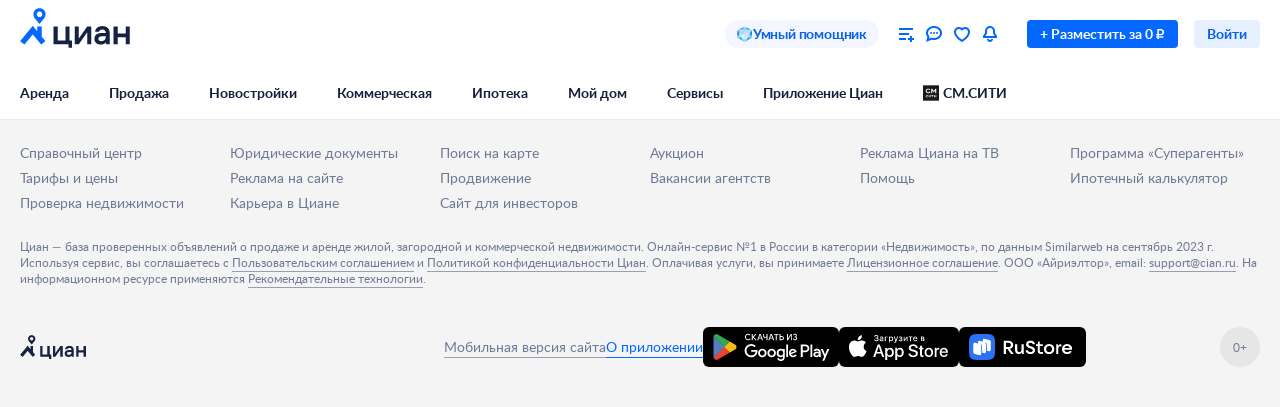

--- FILE ---
content_type: application/javascript
request_url: https://static.cdn-cian.ru/frontend/frontend-serp/chunk.0e221dfafb76902fa842.js
body_size: 3710
content:
(self.__LOADABLE_LOADED_CHUNKS__=self.__LOADABLE_LOADED_CHUNKS__||[]).push([[221],{15846:n=>{n.exports={container:"_93444fe79c--container--mTC4e",button:"_93444fe79c--button--VBejt",content:"_93444fe79c--content--UX3gL",loader:"_93444fe79c--loader--rrxr7"}},24626:n=>{n.exports={img:"_93444fe79c--img--_7hry",footer:"_93444fe79c--footer--o2LMh"}},27345:n=>{n.exports={container:"_93444fe79c--container--Us90Q",text:"_93444fe79c--text--odfsh",close:"_93444fe79c--close--bl_Qb","hands-ver1":"_93444fe79c--hands-ver1--sQGOt"}},35751:(n,e,t)=>{"use strict";t.r(e),t.d(e,{default:()=>fn});var a=t(2057),i=t(13237),o=t(29867),c=t(34102),r=t(41064),s=t(70986),l=function(){(0,s.ca)("eventSite",{name:"oldevent",category:"WebIM",action:"Click",label:"Telegram"})},u=function(){(0,s.ca)("eventSite",{name:"oldevent",category:"WebIM",action:"Click",label:"Whatsapp"})};function d(n){if(n.isAuthenticated&&n.webimHash){var e={id:"".concat(n.userId)};return n.displayName&&(e.display_name=n.displayName),{fields:e,hash:n.webimHash}}return null}var f=t(83913),h=t(46930),C=t(44506),p=t(97091),m=t(39642),v=t(10977),x=t(40578),g=t(86152),b=t(61791),_=t(81446),j=t(8974),w=t.n(j),k=t(27345),y=t(78685);function A(n){var e=n.content,t=n.onClick,a=n.onClose,i=e.title,o=e.text,c=e.buttonText;return(0,y.jsxs)("div",{"data-name":"MotivationConsultantPopup",className:w()(k.container,k["hands-ver1"]),children:[(0,y.jsx)("div",{className:k.close,onClick:a,children:(0,y.jsx)(_.h,{})}),(0,y.jsx)(g.ZS,{whiteSpace:"pre",children:i}),(0,y.jsx)("div",{className:k.text,children:(0,y.jsx)(b.bS,{whiteSpace:"pre-line",children:o})}),(0,y.jsx)(x.$,{theme:"fill_primary",size:"XS",onClick:t,fullWidth:!0,children:c})]})}function N(){var n=(0,i.d4)(o.uA),e=(0,i.wA)(),t=a.useMemo((function(){return{title:"Нужно найти квартиру\nв новостройке?",text:"Консультанты Циан помогут быстро подобрать лучшее предложение",buttonText:"Начать диалог"}}),[]);a.useEffect((function(){n&&(0,s.ca)("eventSite",{name:"oldevent",category:"Listing",action:"CallBack_popup_consultant_open",label:""})}),[n]);var c=a.useCallback((function(){return e((0,m.dI)(!1))}),[e]),r=a.useCallback((function(){(0,s.ca)("eventSite",{name:"oldevent",category:"Listing",action:"CallBack_popup_consultant_click",label:""}),e((0,m.l7)(!0))}),[e]);return n?(0,y.jsx)(A,{"data-name":"MotivationConsultantPopupContainer",content:t,onClick:r,onClose:c}):null}var E=t(56278);function S(){var n=a.useState(!1),e=(0,c.A)(n,2),t=e[0],x=e[1],g=(0,i.wA)(),b=(0,i.d4)(p.m),_=b.get("webim.accountName"),j=b.get("webim.chat.host"),w=b.get("newbuildingChat.chatOpenDelay")||3e4,k=(0,i.d4)(o.hv),A=(0,i.d4)(o.fw),S=(0,i.d4)(f.d),L=(0,i.d4)(o.wg),P=(0,i.d4)(o.P5),O=(0,i.d4)(o.Lh),T=L||k,I=a.useMemo((function(){return function(n){var e=[],t=n.get("newbuildingConsultant.whatsappLink"),a=n.get("newbuildingConsultant.telegramLink");return t&&e.push({type:"whatsapp",url:t,onClick:u}),a&&e.push({type:"telegram",url:a,onClick:l}),e}(b)}),[b]),M=a.useCallback((function(n){g((0,m.l7)(n)),n?(0,s.ca)("eventSite",{name:"oldevent",category:"WebIM",action:"Click",label:"StartChat"}):(0,s.ca)("eventSite",{name:"oldevent",category:"WebIM",action:"Click",label:"EndChat"})}),[g]),Q=a.useCallback((function(){return x(!0)}),[]),B=a.useRef();if(a.useEffect((function(){return t&&P&&k&&(0,v.T)(C.o5)&&(B.current=setTimeout((function(){g((0,m.l7)(!0))}),w)),function(){B.current&&(B.current=clearTimeout(B.current))}}),[t,P,k,g,w]),a.useEffect((function(){t&&O&&k&&(0,v.T)(C.eO)&&g((0,m.dI)(!0))}),[t,O,k,g]),a.useEffect((function(){L&&B.current&&(B.current=clearTimeout(B.current))}),[L]),a.useEffect((function(){T&&(0,s.ca)("eventSite",{name:"oldevent",category:"WebIM",action:"Show",label:"ChatIcon"})}),[T]),a.useEffect((function(){k&&A&&(0,s.ca)("eventSite",{name:"oldevent",category:"Listing",action:"Newbuilding_chat_shown",label:"common_filter"})}),[k,A]),a.useEffect((function(){L&&A&&(0,s.ca)("eventSite",{name:"oldevent",category:"Listing",action:"Newbuilding_chat_opened",label:"common_filter"})}),[L,A]),function(){var n=(0,i.d4)(o.wg),e=(0,i.d4)(E.h).isOpened,t=(0,i.wA)();(0,a.useLayoutEffect)((function(){n&&e&&t((0,m.l7)(!1))}),[t,n,e])}(),!_)return null;var W={accountName:_,userData:d(S),host:j||void 0};return(0,y.jsx)(r.Uf,{"data-name":"NewbuildingChatContainer",visible:T,children:(0,y.jsx)(r._C,{webimProps:W,chatOpened:L,tooltip:(0,y.jsx)(N,{}),messengersLinks:I,onReady:Q,toggleOpen:M,styles:h["widget-container"]})})}var L=t(15410),P=t(53560),O=t(43319),T=t(28491);var I=t(1268),M=t(76197),Q=t(24626),B=function(n){var e=n.onClick,t=n.onClose,a=n.isAutorisationPopupOpened;return(0,y.jsx)(I.Q,{"data-name":"AutorisationMotivationPopup",open:a,width:640,onClose:t,content:(0,y.jsxs)("div",{"data-testid":"ChatAutorisationMotivationPopup",children:[(0,y.jsx)("div",{className:Q.img}),(0,y.jsx)(M.eK,{textAlign:"center",children:"Войдите, чтобы получить консультацию"})]}),footer:(0,y.jsx)("div",{className:Q.footer,children:(0,y.jsx)(x.$,{"data-testid":"ChatAutorisationMotivationPopupSignIn",onClick:e,children:"Войти"})})})},W=t(48373),D=t(15846),K=function(n){var e=n.onClick,t=n.isLoading;return(0,y.jsx)("button",{"data-name":"ConsultantCianChatButton","data-testid":"consultantCianChatButton",className:D.button,onClick:e,children:t?(0,y.jsx)("div",{className:D.loader,children:(0,y.jsx)(W.y,{size:20,color:"white_100"})}):(0,y.jsx)("div",{className:D.content,children:"Написать консультанту"})})},H=function(n){var e=n.children;return(0,y.jsx)("div",{"data-name":"ConsultantCianChatButtonContainer",id:"cian-chat-consultant",className:D.container,children:e})},U=t(80404),z=t(69198),R=function(n){var e=n.url,t=n.onClose,i=a.useState(!0),o=(0,c.A)(i,2),r=o[0],s=o[1],l=function(){return s(!1)};return(0,y.jsxs)("div",{"data-name":"ConsultantCianChatPopup",className:z.container,"data-testid":"ConsultantCianChatPopup",children:[(0,y.jsx)("span",{className:z.close,children:(0,y.jsx)(U.K,{icon:(0,y.jsx)(_.h,{}),"data-testid":"ConsultantCianChatPopupCloseButton",onClick:t})}),r&&(0,y.jsx)("span",{className:z.spinner,"data-testid":"spinner",children:(0,y.jsx)(W.y,{size:16})}),e&&(0,y.jsx)("iframe",{className:z.iframe,src:e,onLoad:l,onError:l})]})},X=function(n){return n.consultantCianChat.isEnabled},F=function(n){var e;return(null===(e=n.consultantCianChat)||void 0===e?void 0:e.isOpened)||!1},J=function(n){return n.consultantCianChat.chatId},Z=function(n){var e;return(null===(e=n.consultantCianChat)||void 0===e?void 0:e.isAutorisationPopupOpened)||!1},$=t(65901),G=function(n){return n.consultantCianChat.isError},V=function(n){return n.consultantCianChat.isErrorPopupOpened},q=function(n){return n.consultantCianChat.isLoading},Y=t(72553),nn=t(49968),en=t(70500),tn=t(64091);var an=function(){var n=(0,nn.Xn)().config,e=(0,a.useState)(!1),t=(0,c.A)(e,2),o=t[0],r=t[1],s=(0,i.d4)(F),l=(0,i.d4)(Z),u="newbuilding-search-frontend.consultant_cian_chat_onboarding_shown",d=(0,a.useCallback)((function(){r(!1)}),[]);return(0,a.useEffect)((function(){(n.get("Newbuilding.CianKpnChatOnboarding.Enabled")||!1)&&!function(n){return"undefined"!=typeof window&&"1"===(0,tn.J)(window.document.cookie)[n]}(u)&&(r(!0),function(n){(0,en.setCookie)(n,"1",{expires:31536e3,secure:!1})}(u))}),[u,n]),(0,a.useEffect)((function(){(o&&s||o&&l)&&d()}),[d,l,s,o]),{open:o,onboardingText:"Консультант бесплатно подберёт вам квартиру в новостройке и ответит на вопросы",closeHandler:d}},on=t(68153),cn=function(n){var e=n.children,t=an(),a=t.open,i=t.onboardingText,o=t.closeHandler;return a?(0,y.jsx)(Y.P,{"data-name":"ConsultantCianChatOnboarding",theme:"gray",content:(0,y.jsx)(on.l,{children:i}),placement:"top-end",open:a,onClose:o,flip:!1,children:(0,y.jsx)("div",{children:e})}):(0,y.jsx)(y.Fragment,{children:e})},rn=t(45823),sn=t(51380),ln=function(n){var e=n.onClose,t=n.open;return(0,y.jsx)(I.Q,{"data-name":"ConsultantCianChatErrorPopup",open:t,onClose:e,width:"100%",maxWidth:448,children:(0,y.jsx)("div",{className:sn.container,"data-testid":"ConsultantCianChatErrorPopup",children:(0,y.jsx)("div",{className:sn.title,children:(0,y.jsx)(rn.nv,{as:"h2",children:"К сожалению, этот чат вам пока недоступен"})})})})},un=t(96668),dn=function(){var n=(0,i.wA)(),e=(0,i.d4)(X),t=(0,i.d4)(F),o=(0,i.d4)(J),c=(0,i.d4)(Z),r=(0,i.d4)((function(n){return n.results.jsonQuery})),s=(0,i.d4)($.r),l=(0,i.d4)(T.w),u=(0,i.d4)(G),d=(0,i.d4)(V),f=(0,i.d4)(q),h=(0,i.d4)(un.z),C="/dialogs/?hostType=frame&type=bot&pageType=Listing&chatId=".concat(o,"&region=").concat(h),p=function(){var n=(0,i.wA)(),e=(0,i.d4)(T.w),t=a.useCallback((function(){e.isAuthenticated?n((0,O._W)()):n((0,P.Qu)({onSuccess:function(){return(0,O._W)()},onCloseNoAuth:(0,O.Rb)()}))}),[n,e]);return a.useMemo((function(){return{openChat:t}}),[t])}(),m=p.openChat,v=a.useCallback((function(){f||(l.isAuthenticated?m():(n((0,O.LT)()),(0,L.Eg)({jsonQuery:r,label:s,regionId:h})),(0,L.SB)({jsonQuery:r,regionId:h}))}),[f,l.isAuthenticated,r,n,s,m,h]),x=a.useCallback((function(){m(),(0,L.MI)({jsonQuery:r,label:s,regionId:h})}),[s,r,m,h]),g=a.useCallback((function(){n((0,O.Pc)())}),[n]),b=a.useCallback((function(){n((0,O.Pc)())}),[n]),_=a.useCallback((function(){n((0,O.s_)())}),[n]);return e?(0,y.jsxs)(y.Fragment,{children:[!u&&(0,y.jsx)(H,{"data-name":"ConsultantCianChat",children:(0,y.jsx)(cn,{children:(0,y.jsx)(K,{isLoading:f,onClick:v})})}),(0,y.jsx)(B,{isAutorisationPopupOpened:c,onClick:x,onClose:b}),t&&(0,y.jsx)(R,{onClose:g,url:C}),d&&(0,y.jsx)(ln,{open:d,onClose:_})]}):null};const fn=function(){var n=(0,i.d4)(o.Ep),e=(0,i.d4)(X);return n?e?(0,y.jsx)(dn,{"data-name":"ChatsContainer"}):(0,y.jsx)(S,{}):null}},46930:n=>{n.exports={"widget-container":"_93444fe79c--widget-container--dZJ5i"}},51380:n=>{n.exports={container:"_93444fe79c--container--AOUTb",title:"_93444fe79c--title--ishov"}},69198:n=>{n.exports={container:"_93444fe79c--container--iQTDK",iframe:"_93444fe79c--iframe--TKEQK",close:"_93444fe79c--close--T_Hie",spinner:"_93444fe79c--spinner--mbuzw"}}}]);
//# sourceMappingURL=chunk.0e221dfafb76902fa842.js.map

--- FILE ---
content_type: image/svg+xml
request_url: https://special-promo.cdn-cian.ru/images/7689524952/logo_small_20432025.svg
body_size: 1632
content:
<?xml version="1.0" encoding="utf-8"?>
<!-- Generator: Adobe Illustrator 23.0.1, SVG Export Plug-In . SVG Version: 6.00 Build 0)  -->
<svg version="1.1" id="Layer_1" xmlns="http://www.w3.org/2000/svg" xmlns:xlink="http://www.w3.org/1999/xlink" x="0px" y="0px"
	 viewBox="0 0 48 48" style="enable-background:new 0 0 48 48;" xml:space="preserve">
<style type="text/css">
	.st0{fill:#FFFFFF;}
	.st1{fill:#1B181C;}
</style>
<rect class="st0" width="48" height="48"/>
<g>
	<rect y="0.98" class="st1" width="48" height="46.05"/>
	<path class="st0" d="M11.08,17.75c0-2.45,2.06-4.43,4.61-4.43c1.69,0,3.17,0.88,3.97,2.19l2.37-1.51c-1.34-1.9-3.67-3.16-6.33-3.16
		c-4.17,0-7.54,3.1-7.54,6.92c0,3.82,3.36,6.99,7.52,6.99c2.88,0,5.4-1.55,6.67-3.72c-0.5-0.35-1.91-1.34-2.38-1.63
		c-0.68,1.64-2.34,2.8-4.29,2.8C13.15,22.18,11.08,20.2,11.08,17.75"/>
	<polygon class="st0" points="37,24.38 39.83,24.38 39.83,11.24 37.67,11.24 32.43,17.95 27.19,11.24 25.06,11.24 25.06,24.38 
		27.87,24.38 27.87,16.3 32.43,22.32 37,16.33 	"/>
	<path class="st0" d="M9.69,33.54c0-1.27,1.07-2.31,2.4-2.31c0.88,0,1.65,0.46,2.07,1.14l1.23-0.79c-0.7-0.99-1.91-1.65-3.29-1.65
		c-2.16,0-3.92,1.61-3.92,3.6c0,1.99,1.75,3.63,3.92,3.63c1.5,0,2.81-0.8,3.47-1.94c-0.26-0.18-0.99-0.69-1.24-0.85
		c-0.35,0.85-1.22,1.46-2.23,1.46C10.76,35.84,9.69,34.81,9.69,33.54"/>
	<path class="st0" d="M21.73,36.99h1.48v-6.83h-1.01l-3.76,4.41v-4.41h-1.48v6.83h1c1.17-1.37,3.77-4.4,3.77-4.4V36.99z"/>
	<polygon class="st0" points="29.12,31.46 31.98,31.46 31.98,30.15 24.82,30.15 24.82,31.46 27.66,31.46 27.66,36.99 29.12,36.99 	
		"/>
	<path class="st0" d="M38.36,36.99h1.48v-6.83h-1.01l-3.76,4.41v-4.41h-1.47v6.83h1c1.17-1.37,3.78-4.4,3.78-4.4V36.99z"/>
</g>
</svg>


--- FILE ---
content_type: application/javascript
request_url: https://static.cdn-cian.ru/frontend/frontend-serp/chunk.af850321ccccb5649337.js
body_size: 301
content:
"use strict";(self.__LOADABLE_LOADED_CHUNKS__=self.__LOADABLE_LOADED_CHUNKS__||[]).push([[286],{63146:(e,t,n)=>{n.r(t),n.d(t,{default:()=>m});var r=n(57864),u=n(2057),o=n(49968),i=n(24450),s=n(13237),c=n(6611),a=n(69045),f=((0,c.A)(["httpApi"]),(0,c.A)(["config"]),(0,c.A)(["results"]),(0,c.A)(["results","seo","h1"]),(0,a.f)("results")),d=((0,a.f)("breadcrumbs"),function(e){var t=e.ymCounterId,n=(0,s.d4)(f);return(0,u.useEffect)((function(){var e,r=null===(e=n.ymEvents)||void 0===e?void 0:e.onPriceChange;r&&ym&&ym(t,r.eventName,r.target)}),[t,n]),null}),l=n(78685),v=function(){var e=(0,o.Xn)().config.getStrict("Yandex.Metrika.CounterId"),t=(0,i.B)(),n=t.state,r=t.setTrue;return(0,u.useEffect)((function(){if(!n){var t="yacounter".concat(e,"inited"),u=function(){return r()};return document.addEventListener(t,u),function(){document.removeEventListener(t,u)}}})),n?(0,l.jsx)(d,{"data-name":"YMInitAwaitCenter",ymCounterId:e}):null};const m=(0,u.memo)((function(){var e=(0,o.Xn)().logger;return(0,l.jsx)(r.i,{logger:e,level:"error",children:(0,l.jsx)(v,{})})}))}}]);
//# sourceMappingURL=chunk.af850321ccccb5649337.js.map